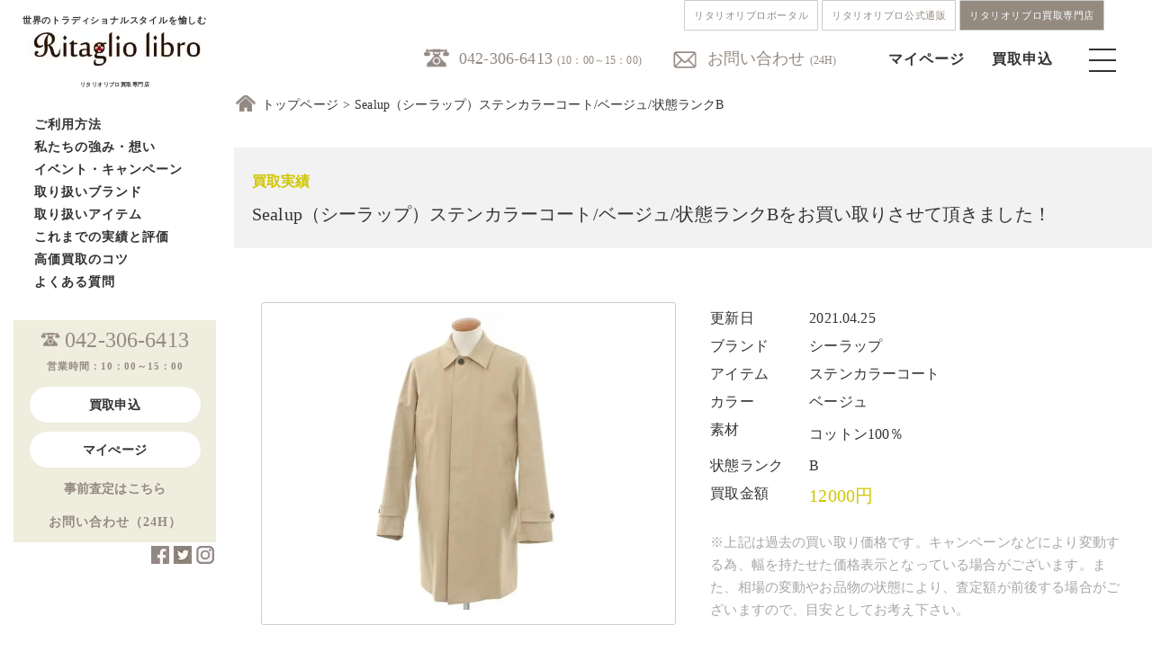

--- FILE ---
content_type: text/html; charset=UTF-8
request_url: https://www.ritagliolibro.jp/article/20210425_098/
body_size: 90248
content:
<!DOCTYPE html>
<html lang="ja">
<head prefix="og: https://ogp.me/ns#">

<meta charset="UTF-8">
<meta name="viewport" content="width=device-width, initial-scale=1">
	<link rel="shortcut icon" href="/wp-content/uploads/2020/11/rkwebclipicon.png">
	<link rel="apple-touch-icon" href="/wp-content/uploads/2020/11/rkwebclipicon.png">
<!--	<link rel="profile" href="https://gmpg.org/xfn/11">-->
<!--	<link rel="pingback" href="https://www.ritagliolibro.jp/xmlrpc.php"-->
<!--	<link href="https://use.fontawesome.com/releases/v5.6.1/css/all.css" rel="stylesheet">-->
<!--	<link href="https://fonts.googleapis.com/css?family=Noto+Sans+JP&display=swap" rel="stylesheet">-->
<!--	<link href="https://fonts.googleapis.com/css?family=Quicksand&display=swap" rel="stylesheet">-->
<!--	<link href="https://fonts.googleapis.com/css2?family=Noto+Serif+JP:wght@200&family=Open+Sans&display=swap" rel="stylesheet">-->
<!--	<link rel="stylesheet" type="text/css" href="https://www.ritagliolibro.jp/wp-content/themes/kaitori/css/itemlist.css">-->

	<meta name='robots' content='index, follow, max-image-preview:large, max-snippet:-1, max-video-preview:-1' />
	<style>img:is([sizes="auto" i], [sizes^="auto," i]) { contain-intrinsic-size: 3000px 1500px }</style>
	
	<!-- This site is optimized with the Yoast SEO Premium plugin v26.6 (Yoast SEO v26.6) - https://yoast.com/wordpress/plugins/seo/ -->
	<title>Sealup（シーラップ）ステンカラーコート/ベージュ/状態ランクB をお買取り！買取価格や相場をご紹介| リタリオリブロ</title>
	<meta name="description" content="Sealup（シーラップ）ステンカラーコート/ベージュ/状態ランクB をお買い取りしました！買取実績、査定相場をご紹介。 高級ブランド、クラシコイタリア、トラッド系ブランド専門のリタリオリブロなら高価買取が可能です！宅配買取や法人買取で、高く売るならリタリオリブロへ！" />
	<link rel="canonical" href="https://www.ritagliolibro.jp/article/20210425_098/" />
	<meta property="og:locale" content="ja_JP" />
	<meta property="og:type" content="article" />
	<meta property="og:title" content="Sealup（シーラップ）ステンカラーコート/ベージュ/状態ランクB" />
	<meta property="og:description" content="Sealup（シーラップ）ステンカラーコート/ベージュ/状態ランクB をお買い取りしました！買取実績、査定相場をご紹介。 高級ブランド、クラシコイタリア、トラッド系ブランド専門のリタリオリブロなら高価買取が可能です！宅配買取や法人買取で、高く売るならリタリオリブロへ！" />
	<meta property="og:url" content="https://www.ritagliolibro.jp/article/20210425_098/" />
	<meta property="og:site_name" content="高級ブランド買取、メンズブランド古着買取｜リタリオリブロ" />
	<meta property="article:publisher" content="https://www.facebook.com/ritagliolibro_official-103744718195632" />
	<meta property="article:modified_time" content="2023-02-06T04:16:10+00:00" />
	<meta property="og:image" content="https://www.ritagliolibro.jp/wp-content/uploads/2021/04/240001026347p1-1.jpg" />
	<meta property="og:image:width" content="600" />
	<meta property="og:image:height" content="600" />
	<meta property="og:image:type" content="image/jpeg" />
	<meta name="twitter:card" content="summary_large_image" />
	<meta name="twitter:site" content="@Ritaglio_libro" />
	<script type="application/ld+json" class="yoast-schema-graph">{"@context":"https://schema.org","@graph":[{"@type":"WebPage","@id":"https://www.ritagliolibro.jp/article/20210425_098/","url":"https://www.ritagliolibro.jp/article/20210425_098/","name":"Sealup（シーラップ）ステンカラーコート/ベージュ/状態ランクB をお買取り！買取価格や相場をご紹介| リタリオリブロ","isPartOf":{"@id":"https://www.ritagliolibro.jp/#website"},"primaryImageOfPage":{"@id":"https://www.ritagliolibro.jp/article/20210425_098/#primaryimage"},"image":{"@id":"https://www.ritagliolibro.jp/article/20210425_098/#primaryimage"},"thumbnailUrl":"/wp-content/uploads/2021/04/240001026347p1-1.jpg","datePublished":"2021-04-25T03:45:25+00:00","dateModified":"2023-02-06T04:16:10+00:00","description":"Sealup（シーラップ）ステンカラーコート/ベージュ/状態ランクB をお買い取りしました！買取実績、査定相場をご紹介。 高級ブランド、クラシコイタリア、トラッド系ブランド専門のリタリオリブロなら高価買取が可能です！宅配買取や法人買取で、高く売るならリタリオリブロへ！","breadcrumb":{"@id":"https://www.ritagliolibro.jp/article/20210425_098/#breadcrumb"},"inLanguage":"ja","potentialAction":[{"@type":"ReadAction","target":["https://www.ritagliolibro.jp/article/20210425_098/"]}]},{"@type":"ImageObject","inLanguage":"ja","@id":"https://www.ritagliolibro.jp/article/20210425_098/#primaryimage","url":"/wp-content/uploads/2021/04/240001026347p1-1.jpg","contentUrl":"/wp-content/uploads/2021/04/240001026347p1-1.jpg","width":600,"height":600},{"@type":"BreadcrumbList","@id":"https://www.ritagliolibro.jp/article/20210425_098/#breadcrumb","itemListElement":[{"@type":"ListItem","position":1,"name":"ホーム","item":"https://www.ritagliolibro.jp/"},{"@type":"ListItem","position":2,"name":"Sealup（シーラップ）ステンカラーコート/ベージュ/状態ランクB"}]},{"@type":"WebSite","@id":"https://www.ritagliolibro.jp/#website","url":"https://www.ritagliolibro.jp/","name":"高級ブランド買取、メンズブランド古着買取｜リタリオリブロ","description":"クラシコイタリア・トラッド・メンズブランド買取・ブランド古着買取【リタリオリブロ】｜ジョンロブ、オールデン、キートンなど高価買取はリタリブにお任せ下さい｜","publisher":{"@id":"https://www.ritagliolibro.jp/#organization"},"alternateName":"リタリブ","potentialAction":[{"@type":"SearchAction","target":{"@type":"EntryPoint","urlTemplate":"https://www.ritagliolibro.jp/?s={search_term_string}"},"query-input":{"@type":"PropertyValueSpecification","valueRequired":true,"valueName":"search_term_string"}}],"inLanguage":"ja"},{"@type":"Organization","@id":"https://www.ritagliolibro.jp/#organization","name":"リタリオリブロ","alternateName":"リタリブ　クラシコイタリア・トラッド　ブランド買取","url":"https://www.ritagliolibro.jp/","logo":{"@type":"ImageObject","inLanguage":"ja","@id":"https://www.ritagliolibro.jp/#/schema/logo/image/","url":"/wp-content/uploads/2022/02/f81fd2e4c52864042852c112ce927ae2.jpg","contentUrl":"/wp-content/uploads/2022/02/f81fd2e4c52864042852c112ce927ae2.jpg","width":150,"height":150,"caption":"リタリオリブロ"},"image":{"@id":"https://www.ritagliolibro.jp/#/schema/logo/image/"},"sameAs":["https://www.facebook.com/ritagliolibro_official-103744718195632","https://x.com/Ritaglio_libro","https://www.instagram.com/ritagliolibro_style/"]}]}</script>
	<!-- / Yoast SEO Premium plugin. -->


<link rel="alternate" type="application/rss+xml" title="高級ブランド買取、メンズブランド古着買取｜リタリオリブロ &raquo; フィード" href="https://www.ritagliolibro.jp/feed/" />
<style id='classic-theme-styles-inline-css' type='text/css'>
/*! This file is auto-generated */
.wp-block-button__link{color:#fff;background-color:#32373c;border-radius:9999px;box-shadow:none;text-decoration:none;padding:calc(.667em + 2px) calc(1.333em + 2px);font-size:1.125em}.wp-block-file__button{background:#32373c;color:#fff;text-decoration:none}
</style>
<style id='global-styles-inline-css' type='text/css'>
:root{--wp--preset--aspect-ratio--square: 1;--wp--preset--aspect-ratio--4-3: 4/3;--wp--preset--aspect-ratio--3-4: 3/4;--wp--preset--aspect-ratio--3-2: 3/2;--wp--preset--aspect-ratio--2-3: 2/3;--wp--preset--aspect-ratio--16-9: 16/9;--wp--preset--aspect-ratio--9-16: 9/16;--wp--preset--color--black: #000000;--wp--preset--color--cyan-bluish-gray: #abb8c3;--wp--preset--color--white: #ffffff;--wp--preset--color--pale-pink: #f78da7;--wp--preset--color--vivid-red: #cf2e2e;--wp--preset--color--luminous-vivid-orange: #ff6900;--wp--preset--color--luminous-vivid-amber: #fcb900;--wp--preset--color--light-green-cyan: #7bdcb5;--wp--preset--color--vivid-green-cyan: #00d084;--wp--preset--color--pale-cyan-blue: #8ed1fc;--wp--preset--color--vivid-cyan-blue: #0693e3;--wp--preset--color--vivid-purple: #9b51e0;--wp--preset--gradient--vivid-cyan-blue-to-vivid-purple: linear-gradient(135deg,rgba(6,147,227,1) 0%,rgb(155,81,224) 100%);--wp--preset--gradient--light-green-cyan-to-vivid-green-cyan: linear-gradient(135deg,rgb(122,220,180) 0%,rgb(0,208,130) 100%);--wp--preset--gradient--luminous-vivid-amber-to-luminous-vivid-orange: linear-gradient(135deg,rgba(252,185,0,1) 0%,rgba(255,105,0,1) 100%);--wp--preset--gradient--luminous-vivid-orange-to-vivid-red: linear-gradient(135deg,rgba(255,105,0,1) 0%,rgb(207,46,46) 100%);--wp--preset--gradient--very-light-gray-to-cyan-bluish-gray: linear-gradient(135deg,rgb(238,238,238) 0%,rgb(169,184,195) 100%);--wp--preset--gradient--cool-to-warm-spectrum: linear-gradient(135deg,rgb(74,234,220) 0%,rgb(151,120,209) 20%,rgb(207,42,186) 40%,rgb(238,44,130) 60%,rgb(251,105,98) 80%,rgb(254,248,76) 100%);--wp--preset--gradient--blush-light-purple: linear-gradient(135deg,rgb(255,206,236) 0%,rgb(152,150,240) 100%);--wp--preset--gradient--blush-bordeaux: linear-gradient(135deg,rgb(254,205,165) 0%,rgb(254,45,45) 50%,rgb(107,0,62) 100%);--wp--preset--gradient--luminous-dusk: linear-gradient(135deg,rgb(255,203,112) 0%,rgb(199,81,192) 50%,rgb(65,88,208) 100%);--wp--preset--gradient--pale-ocean: linear-gradient(135deg,rgb(255,245,203) 0%,rgb(182,227,212) 50%,rgb(51,167,181) 100%);--wp--preset--gradient--electric-grass: linear-gradient(135deg,rgb(202,248,128) 0%,rgb(113,206,126) 100%);--wp--preset--gradient--midnight: linear-gradient(135deg,rgb(2,3,129) 0%,rgb(40,116,252) 100%);--wp--preset--font-size--small: 13px;--wp--preset--font-size--medium: 20px;--wp--preset--font-size--large: 36px;--wp--preset--font-size--x-large: 42px;--wp--preset--spacing--20: 0.44rem;--wp--preset--spacing--30: 0.67rem;--wp--preset--spacing--40: 1rem;--wp--preset--spacing--50: 1.5rem;--wp--preset--spacing--60: 2.25rem;--wp--preset--spacing--70: 3.38rem;--wp--preset--spacing--80: 5.06rem;--wp--preset--shadow--natural: 6px 6px 9px rgba(0, 0, 0, 0.2);--wp--preset--shadow--deep: 12px 12px 50px rgba(0, 0, 0, 0.4);--wp--preset--shadow--sharp: 6px 6px 0px rgba(0, 0, 0, 0.2);--wp--preset--shadow--outlined: 6px 6px 0px -3px rgba(255, 255, 255, 1), 6px 6px rgba(0, 0, 0, 1);--wp--preset--shadow--crisp: 6px 6px 0px rgba(0, 0, 0, 1);}:where(.is-layout-flex){gap: 0.5em;}:where(.is-layout-grid){gap: 0.5em;}body .is-layout-flex{display: flex;}.is-layout-flex{flex-wrap: wrap;align-items: center;}.is-layout-flex > :is(*, div){margin: 0;}body .is-layout-grid{display: grid;}.is-layout-grid > :is(*, div){margin: 0;}:where(.wp-block-columns.is-layout-flex){gap: 2em;}:where(.wp-block-columns.is-layout-grid){gap: 2em;}:where(.wp-block-post-template.is-layout-flex){gap: 1.25em;}:where(.wp-block-post-template.is-layout-grid){gap: 1.25em;}.has-black-color{color: var(--wp--preset--color--black) !important;}.has-cyan-bluish-gray-color{color: var(--wp--preset--color--cyan-bluish-gray) !important;}.has-white-color{color: var(--wp--preset--color--white) !important;}.has-pale-pink-color{color: var(--wp--preset--color--pale-pink) !important;}.has-vivid-red-color{color: var(--wp--preset--color--vivid-red) !important;}.has-luminous-vivid-orange-color{color: var(--wp--preset--color--luminous-vivid-orange) !important;}.has-luminous-vivid-amber-color{color: var(--wp--preset--color--luminous-vivid-amber) !important;}.has-light-green-cyan-color{color: var(--wp--preset--color--light-green-cyan) !important;}.has-vivid-green-cyan-color{color: var(--wp--preset--color--vivid-green-cyan) !important;}.has-pale-cyan-blue-color{color: var(--wp--preset--color--pale-cyan-blue) !important;}.has-vivid-cyan-blue-color{color: var(--wp--preset--color--vivid-cyan-blue) !important;}.has-vivid-purple-color{color: var(--wp--preset--color--vivid-purple) !important;}.has-black-background-color{background-color: var(--wp--preset--color--black) !important;}.has-cyan-bluish-gray-background-color{background-color: var(--wp--preset--color--cyan-bluish-gray) !important;}.has-white-background-color{background-color: var(--wp--preset--color--white) !important;}.has-pale-pink-background-color{background-color: var(--wp--preset--color--pale-pink) !important;}.has-vivid-red-background-color{background-color: var(--wp--preset--color--vivid-red) !important;}.has-luminous-vivid-orange-background-color{background-color: var(--wp--preset--color--luminous-vivid-orange) !important;}.has-luminous-vivid-amber-background-color{background-color: var(--wp--preset--color--luminous-vivid-amber) !important;}.has-light-green-cyan-background-color{background-color: var(--wp--preset--color--light-green-cyan) !important;}.has-vivid-green-cyan-background-color{background-color: var(--wp--preset--color--vivid-green-cyan) !important;}.has-pale-cyan-blue-background-color{background-color: var(--wp--preset--color--pale-cyan-blue) !important;}.has-vivid-cyan-blue-background-color{background-color: var(--wp--preset--color--vivid-cyan-blue) !important;}.has-vivid-purple-background-color{background-color: var(--wp--preset--color--vivid-purple) !important;}.has-black-border-color{border-color: var(--wp--preset--color--black) !important;}.has-cyan-bluish-gray-border-color{border-color: var(--wp--preset--color--cyan-bluish-gray) !important;}.has-white-border-color{border-color: var(--wp--preset--color--white) !important;}.has-pale-pink-border-color{border-color: var(--wp--preset--color--pale-pink) !important;}.has-vivid-red-border-color{border-color: var(--wp--preset--color--vivid-red) !important;}.has-luminous-vivid-orange-border-color{border-color: var(--wp--preset--color--luminous-vivid-orange) !important;}.has-luminous-vivid-amber-border-color{border-color: var(--wp--preset--color--luminous-vivid-amber) !important;}.has-light-green-cyan-border-color{border-color: var(--wp--preset--color--light-green-cyan) !important;}.has-vivid-green-cyan-border-color{border-color: var(--wp--preset--color--vivid-green-cyan) !important;}.has-pale-cyan-blue-border-color{border-color: var(--wp--preset--color--pale-cyan-blue) !important;}.has-vivid-cyan-blue-border-color{border-color: var(--wp--preset--color--vivid-cyan-blue) !important;}.has-vivid-purple-border-color{border-color: var(--wp--preset--color--vivid-purple) !important;}.has-vivid-cyan-blue-to-vivid-purple-gradient-background{background: var(--wp--preset--gradient--vivid-cyan-blue-to-vivid-purple) !important;}.has-light-green-cyan-to-vivid-green-cyan-gradient-background{background: var(--wp--preset--gradient--light-green-cyan-to-vivid-green-cyan) !important;}.has-luminous-vivid-amber-to-luminous-vivid-orange-gradient-background{background: var(--wp--preset--gradient--luminous-vivid-amber-to-luminous-vivid-orange) !important;}.has-luminous-vivid-orange-to-vivid-red-gradient-background{background: var(--wp--preset--gradient--luminous-vivid-orange-to-vivid-red) !important;}.has-very-light-gray-to-cyan-bluish-gray-gradient-background{background: var(--wp--preset--gradient--very-light-gray-to-cyan-bluish-gray) !important;}.has-cool-to-warm-spectrum-gradient-background{background: var(--wp--preset--gradient--cool-to-warm-spectrum) !important;}.has-blush-light-purple-gradient-background{background: var(--wp--preset--gradient--blush-light-purple) !important;}.has-blush-bordeaux-gradient-background{background: var(--wp--preset--gradient--blush-bordeaux) !important;}.has-luminous-dusk-gradient-background{background: var(--wp--preset--gradient--luminous-dusk) !important;}.has-pale-ocean-gradient-background{background: var(--wp--preset--gradient--pale-ocean) !important;}.has-electric-grass-gradient-background{background: var(--wp--preset--gradient--electric-grass) !important;}.has-midnight-gradient-background{background: var(--wp--preset--gradient--midnight) !important;}.has-small-font-size{font-size: var(--wp--preset--font-size--small) !important;}.has-medium-font-size{font-size: var(--wp--preset--font-size--medium) !important;}.has-large-font-size{font-size: var(--wp--preset--font-size--large) !important;}.has-x-large-font-size{font-size: var(--wp--preset--font-size--x-large) !important;}
:where(.wp-block-post-template.is-layout-flex){gap: 1.25em;}:where(.wp-block-post-template.is-layout-grid){gap: 1.25em;}
:where(.wp-block-columns.is-layout-flex){gap: 2em;}:where(.wp-block-columns.is-layout-grid){gap: 2em;}
:root :where(.wp-block-pullquote){font-size: 1.5em;line-height: 1.6;}
</style>
<link rel='stylesheet' id='advpsStyleSheet-css' href='https://www.ritagliolibro.jp/wp-content/cache/autoptimize/css/autoptimize_single_12bd08d272718bb73c2cc195f721050f.css?ver=6.8.3' type='text/css' media='all' />
<link rel='stylesheet' id='wp-show-posts-css' href='https://www.ritagliolibro.jp/wp-content/plugins/wp-show-posts/css/wp-show-posts-min.css?ver=1.1.6' type='text/css' media='all' />
<link rel='stylesheet' id='light-roast-style-css' href='https://www.ritagliolibro.jp/wp-content/cache/autoptimize/css/autoptimize_single_1a3d522004ecee8ed5cfba9ce83f282b.css?ver=6.8.3' type='text/css' media='all' />
<link rel='stylesheet' id='light-roast-no-sidebar-front-page-css' href='https://www.ritagliolibro.jp/wp-content/themes/kaitori/css/no-sidebar-front-page.css?ver=2016020402' type='text/css' media='all' />
<script type="text/javascript" src="https://www.ritagliolibro.jp/wp-includes/js/tinymce/tinymce.min.js?ver=49110-20250317" id="wp-tinymce-root-js"></script>
<script type="text/javascript" src="https://www.ritagliolibro.jp/wp-includes/js/tinymce/plugins/compat3x/plugin.min.js?ver=49110-20250317" id="wp-tinymce-js"></script>
<script type="text/javascript" src="https://www.ritagliolibro.jp/wp-includes/js/jquery/jquery.min.js?ver=3.7.1" id="jquery-core-js"></script>
<script defer type="text/javascript" src="https://www.ritagliolibro.jp/wp-includes/js/jquery/jquery-migrate.min.js?ver=3.4.1" id="jquery-migrate-js"></script>
<script defer type="text/javascript" src="https://www.ritagliolibro.jp/wp-content/cache/autoptimize/js/autoptimize_single_aed04f9780d9fa8f056d6e171263118a.js?ver=6.8.3" id="advps_front_script-js"></script>
<script defer type="text/javascript" src="https://www.ritagliolibro.jp/wp-content/plugins/advanced-post-slider/bxslider/jquery.bxslider.min.js?ver=6.8.3" id="advps_jbx-js"></script>
<script defer type="text/javascript" src="https://www.ritagliolibro.jp/wp-content/cache/autoptimize/js/autoptimize_single_9d67fb96b1e60fd84b6ec30e23a9d9e9.js?ver=2016020403" id="light-roast-navbar-js"></script>
<link rel="https://api.w.org/" href="https://www.ritagliolibro.jp/wp-json/" /><link rel="alternate" title="JSON" type="application/json" href="https://www.ritagliolibro.jp/wp-json/wp/v2/performance/7986" /><link rel='shortlink' href='https://www.ritagliolibro.jp/?p=7986' />
<link rel="alternate" title="oEmbed (JSON)" type="application/json+oembed" href="https://www.ritagliolibro.jp/wp-json/oembed/1.0/embed?url=https%3A%2F%2Fwww.ritagliolibro.jp%2Farticle%2F20210425_098%2F" />
<link rel="alternate" title="oEmbed (XML)" type="text/xml+oembed" href="https://www.ritagliolibro.jp/wp-json/oembed/1.0/embed?url=https%3A%2F%2Fwww.ritagliolibro.jp%2Farticle%2F20210425_098%2F&#038;format=xml" />
                <script>
                    var ajaxUrl = 'https://www.ritagliolibro.jp/wp-admin/admin-ajax.php';
                </script>
        <noscript><style>.lazyload[data-src]{display:none !important;}</style></noscript><style>.lazyload{background-image:none !important;}.lazyload:before{background-image:none !important;}</style><link rel="icon" href="/wp-content/uploads/2024/08/wcicon-150x150.png" sizes="32x32" />
<link rel="icon" href="/wp-content/uploads/2024/08/wcicon-300x300.png" sizes="192x192" />
<link rel="apple-touch-icon" href="/wp-content/uploads/2024/08/wcicon-300x300.png" />
<meta name="msapplication-TileImage" content="/wp-content/uploads/2024/08/wcicon-300x300.png" />

	<link rel="stylesheet" type="text/css" href="https://www.ritagliolibro.jp/wp-content/cache/autoptimize/css/autoptimize_single_0cb94313992a61524751debad7f2365f.css">
	<link rel="stylesheet" type="text/css" href="https://www.ritagliolibro.jp/wp-content/cache/autoptimize/css/autoptimize_single_83c129bee1994837b6e7d786c6f41ec2.css">
	<link rel="stylesheet" type="text/css" href="https://www.ritagliolibro.jp/wp-content/cache/autoptimize/css/autoptimize_single_e2746bdffa0fb6a9271746ac0694ae99.css">
	<link rel="stylesheet" type="text/css" href="https://www.ritagliolibro.jp/wp-content/cache/autoptimize/css/autoptimize_single_02328988eda33acf57346cee376cbd7b.css">
	<link rel="stylesheet" type="text/css" href="https://www.ritagliolibro.jp/wp-content/cache/autoptimize/css/autoptimize_single_403d4e6e07c1439fff23983c2f7bbfd0.css">
	<link rel="stylesheet" type="text/css" href="https://www.ritagliolibro.jp/wp-content/cache/autoptimize/css/autoptimize_single_a101f1cf7e2fc59ffe4fe52cde71b804.css">
	<script defer src="https://code.jquery.com/jquery-1.11.3.min.js"></script>
	<script defer src="https://www.ritagliolibro.jp/wp-content/cache/autoptimize/js/autoptimize_single_2ef7583b4b059750f2e677f8696ea055.js"></script>
	<script defer src="https://ajax.googleapis.com/ajax/libs/jquery/1.11.1/jquery.min.js"></script>

	

	<script>
document.addEventListener( 'wpcf7mailsent', function( event ) {
    location = 'https://www.ritagliolibro.jp/thanks/';
}, false );
</script>
	<script>
$(function(){
	$('.toggle_title').click(function(){
            // spのときだけ起動できる
            if ($('.sp').css('display') != 'none') {
		$(this).toggleClass('selected');
		$(this).next().slideToggle();
            }
	});
});
	</script>
<!-- Global site tag (gtag.js) - Google Analytics -->
<script defer src="https://www.googletagmanager.com/gtag/js?id=G-320WTNDWNG"></script>
<script>
  window.dataLayer = window.dataLayer || [];
  function gtag(){dataLayer.push(arguments);}
  gtag('js', new Date());

  gtag('config', 'G-320WTNDWNG');
</script>	
	<!-- Global site tag (gtag.js) - Google Analytics -->
<script defer src="https://www.googletagmanager.com/gtag/js?id=UA-123592548-1"></script>
<script>
  window.dataLayer = window.dataLayer || [];
  function gtag(){dataLayer.push(arguments);}
  gtag('js', new Date());

  gtag('config', 'UA-123592548-1');
</script>
<meta name="p:domain_verify" content="01c8aa02efa625b4be19b532093132a9"/>
<meta name="google-site-verification" content="l8-cQn30mtYnFy79wxZf_YfUzoVGI7Tk7P_Jnp3vy_8" />
</head>
<body class="drawer drawer-left">
<div id="page" class="site">
	
	<header id="masthead" class="site-header" role="banner">
		<div class="header-navlink">
			<div class="header-navlink__wrap">
				<a href="https://ritagliolibro.com" class="header-navlink__item">リタリオリブロポータル</a>
				<a href="https://ec.ritagliolibro.com" class="header-navlink__item">リタリオリブロ公式通販</a>
				<a href="https://www.ritagliolibro.jp/" class="header-navlink__item header-navlink__item--current">リタリオリブロ買取専門店</a>
			</div>
		</div>
	<div class="inner">
		<div class="top-bar-bg">
  	 <div class="top-header-menu">
  	   <ul class="col-4 pc">
		   <li class="f18 tel"><a href="tel:0423066413">042-306-6413</a><span class="f12 ml5">(10：00～15：00)</span></li>
		   <li class="mail"><a href="https://world-switch.com/iwa/kaitori/contact.php">お問い合わせ</a><span class="f12 ml5">(24H)</span></li>
  	   </ul>
		 <div class="sp">
			 <div class="sp_header">
			 	<h1><a href="/"><img src="[data-uri]" alt="リタリオリブロ" width="180" data-src="https://www.ritagliolibro.jp/wp-content/themes/kaitori/img/logo.jpg" decoding="async" class="lazyload" data-eio-rwidth="194" data-eio-rheight="41"><noscript><img src="https://www.ritagliolibro.jp/wp-content/themes/kaitori/img/logo.jpg" alt="リタリオリブロ" width="180" data-eio="l"></noscript></a></h1>
					<ul class="col-4 sp">
						<li><a href="https://world-switch.com/iwa/kaitori/login.php"><img src="[data-uri]" data-src="https://www.ritagliolibro.jp/wp-content/themes/kaitori/img/mypage.png" decoding="async" class="lazyload" data-eio-rwidth="30" data-eio-rheight="30"><noscript><img src="https://www.ritagliolibro.jp/wp-content/themes/kaitori/img/mypage.png" data-eio="l"></noscript></a></li>
						<li><a href="https://world-switch.com/iwa/kaitori/sell.php"><img src="[data-uri]" data-src="https://www.ritagliolibro.jp/wp-content/themes/kaitori/img/ordericon.png" decoding="async" class="lazyload" data-eio-rwidth="30" data-eio-rheight="30"><noscript><img src="https://www.ritagliolibro.jp/wp-content/themes/kaitori/img/ordericon.png" data-eio="l"></noscript></a></li>
						<li><div class="menu-trigger"><span></span><span></span><span></span></div></li>
					</ul>
				</div>
		 </div>
  	   <ul class="menu pc">
          <li><a href="https://world-switch.com/iwa/kaitori/login.php">マイページ</a></li>
          <li><a href="https://world-switch.com/iwa/kaitori/sell.php">買取申込</a></li>
          <li><div class="menu-trigger"><span></span><span></span><span></span></div></li>
       </ul>
			</div>
		</div>
	<section class="top-nav" style="display: none;">
		<div class="navinner">
			<h1><a href="/"><img src="[data-uri]" alt="リタリオリブロ" width="180" data-src="https://www.ritagliolibro.jp/wp-content/themes/kaitori/img/logo.png" decoding="async" class="lazyload" data-eio-rwidth="191" data-eio-rheight="42"><noscript><img src="https://www.ritagliolibro.jp/wp-content/themes/kaitori/img/logo.png" alt="リタリオリブロ" width="180" data-eio="l"></noscript></a></h1>
		   	<div class="nav-tel mt60 tac">
					<p class="mt80 spf26 bold mb50 noto spmb10">4つの買取方法</p>
					<p class="f14 mb10">お客様の状況に合わせ、<br class="br-pc">最適な買取方法をご提案致します。</p>
					<ul class="nav-how pd20">
						<li><a href="/howtouse/#takuhai01"><img src="[data-uri]" alt="宅配" data-src="/wp-content/uploads/2023/02/sp-menu01.jpg" decoding="async" class="lazyload" data-eio-rwidth="768" data-eio-rheight="252" /><noscript><img src="/wp-content/uploads/2023/02/sp-menu01.jpg" alt="宅配" data-eio="l" /></noscript></a></li>
						<li><a href="/howtouse/#mochikomi01"><img src="[data-uri]" alt="持込" data-src="/wp-content/uploads/2023/02/sp-menu02.jpg" decoding="async" class="lazyload" data-eio-rwidth="768" data-eio-rheight="252" /><noscript><img src="/wp-content/uploads/2023/02/sp-menu02.jpg" alt="持込" data-eio="l" /></noscript></a></li>
						<li><a href="/howtouse/#shucchou01"><img src="[data-uri]" alt="出張" data-src="/wp-content/uploads/2023/02/sp-menu03.jpg" decoding="async" class="lazyload" data-eio-rwidth="768" data-eio-rheight="252" /><noscript><img src="/wp-content/uploads/2023/02/sp-menu03.jpg" alt="出張" data-eio="l" /></noscript></a></li>
						<li><a href="/howtouse/#houjin01"><img src="[data-uri]" alt="法人" data-src="/wp-content/uploads/2023/02/sp-menu04.jpg" decoding="async" class="lazyload" data-eio-rwidth="768" data-eio-rheight="252" /><noscript><img src="/wp-content/uploads/2023/02/sp-menu04.jpg" alt="法人" data-eio="l" /></noscript></a></li>
					</ul>
					<p class="mt30 spf20 bold noto spmb30 lh_1_6em">ご質問やご相談など<br>
					お気軽にお問い合わせ下さい。</p>
			 		<ul class="nav-tel">
						<li class="f16" style="display: inline-block;"><a href="tel:0423066413"><img src="[data-uri]" data-src="https://www.ritagliolibro.jp/wp-content/themes/kaitori/css/img/telicon.png" decoding="async" class="lazyload" data-eio-rwidth="36" data-eio-rheight="29"><noscript><img src="https://www.ritagliolibro.jp/wp-content/themes/kaitori/css/img/telicon.png" data-eio="l"></noscript></a><span class="f11 gray">(10:00-15:00)</span></li>
						<li class="f16 ml20" style="display: inline-block;"><a href="https://world-switch.com/iwa/kaitori/contact.php"><img src="[data-uri]" data-src="https://www.ritagliolibro.jp/wp-content/themes/kaitori/css/img/mailicon.png" decoding="async" class="lazyload" data-eio-rwidth="36" data-eio-rheight="29"><noscript><img src="https://www.ritagliolibro.jp/wp-content/themes/kaitori/css/img/mailicon.png" data-eio="l"></noscript>
</a><span class="f11 gray">(24H)</span></li>
					</ul>
				</div>
        <div class="navlist">
					<div class="column">
						<h2 class="mb20"><a href="/howtouse/">ご利用方法</a></h2>
        		<h2 class="mb20"><a href="/aboutus/">私たちの強み・想い</a></h2>
        		<h2 class="mb20"><a href="/event/">イベント・キャンペーン</a></h2>
						<h2 class="mb20"><a href="/howtouse/">お買い取り方法</a></h2>
						<h2 class="mb20"><a href="https://world-switch.com/iwa/kaitori/assess.php">事前査定</a></h2>
						<h2 class="mb20"><a href="/brandlist/">取り扱いブランド</a></h2>
						<h2 class="mb20"><a href="/item/">取り扱いアイテム</a></h2>
        		<h2 class="mb20"><a href="/purchase_results/">これまでの実績と評価</a></h2>
        		<h2 class="mb20"><a href="/tips/">高価買取のコツ</a></h2>
			  		<h2 class="mb20"><a href="https://www.iwa-corporation.co.jp/recruit/">採用情報</a></h2>
			  		<h2 class="mb20"><a href="/faq/">よくある質問</a></h2>
			  		<h2 class="mb20"><a href="/company/">リタリオリブロについて</a></h2>
			  		<h2 class="mb20"><a href="https://www.facebook.com/ritagliolibro_official-103744718195632">Facebook</a></h2>
			  		<h2 class="mb20"><a href="https://twitter.com/Ritaglio_libro">X/Twitter</a></h2>
			  		<h2 class="mb20"><a href="https://www.instagram.com/ritagliolibro_style/">Instagram</a></h2>
					</div>
				</div>

     </div>
    </section>
	</div>
	</header><!-- #masthead -->
	<div id="wrapper">
		<div class="Breadcrumbs">
	<span class="home_icon"></span><a href="https://www.ritagliolibro.jp" class="breadcrumbs_list">トップページ</a><span class="breadcrumbs_list">Sealup（シーラップ）ステンカラーコート/ベージュ/状態ランクB</span></div>
	<div id="sideNavi">
  <div class="fixed">
<aside id="secondary" class="widget-area" role="complementary">
	<section id="sow-editor-2" class="widget widget_sow-editor"><div
			
			class="so-widget-sow-editor so-widget-sow-editor-base"
			
		><h2 class="widget-title">サイトロゴ</h2>
<div class="siteorigin-widget-tinymce textwidget">
	<p><span class="f10 bold">世界のトラディショナルスタイルを愉しむ</span></p>
<h1><a class="over" href="/"><img decoding="async" src="[data-uri]" alt="リタリオリブロ" data-src="https://www.ritagliolibro.jp/wp-content/themes/kaitori/img/logo.jpg" class="lazyload" data-eio-rwidth="194" data-eio-rheight="41" /><noscript><img decoding="async" src="https://www.ritagliolibro.jp/wp-content/themes/kaitori/img/logo.jpg" alt="リタリオリブロ" data-eio="l" /></noscript></a><br />
<span class="mt10">リタリオリブロ買取専門店</span></h1>
</div>
</div></section><section id="nav_menu-2" class="widget widget_nav_menu"><div class="menu-left_menu-container"><ul id="menu-left_menu" class="menu"><li id="menu-item-40" class="menu-item menu-item-type-post_type menu-item-object-page menu-item-40"><a href="https://www.ritagliolibro.jp/howtouse/">ご利用方法</a></li>
<li id="menu-item-41" class="menu-item menu-item-type-post_type menu-item-object-page menu-item-41"><a href="https://www.ritagliolibro.jp/aboutus/">私たちの強み・想い</a></li>
<li id="menu-item-42" class="menu-item menu-item-type-post_type menu-item-object-page menu-item-42"><a href="https://www.ritagliolibro.jp/event/">イベント・キャンペーン</a></li>
<li id="menu-item-656" class="menu-item menu-item-type-post_type menu-item-object-page menu-item-656"><a href="https://www.ritagliolibro.jp/brandlist/">取り扱いブランド</a></li>
<li id="menu-item-1592" class="menu-item menu-item-type-post_type menu-item-object-page menu-item-1592"><a href="https://www.ritagliolibro.jp/item/">取り扱いアイテム</a></li>
<li id="menu-item-298" class="menu-item menu-item-type-post_type menu-item-object-page menu-item-298"><a href="https://www.ritagliolibro.jp/purchase_results/">これまでの実績と評価</a></li>
<li id="menu-item-294" class="menu-item menu-item-type-post_type menu-item-object-page menu-item-294"><a href="https://www.ritagliolibro.jp/tips/">高価買取のコツ</a></li>
<li id="menu-item-48" class="menu-item menu-item-type-post_type menu-item-object-page menu-item-48"><a href="https://www.ritagliolibro.jp/faq/">よくある質問</a></li>
</ul></div></section><section id="sow-editor-3" class="widget widget_sow-editor"><div
			
			class="so-widget-sow-editor so-widget-sow-editor-base"
			
		><h2 class="widget-title">ログイン・申し込み</h2>
<div class="siteorigin-widget-tinymce textwidget">
	<div class="info"><span class="f24 gray telicon telside"><img decoding="async" src="[data-uri]" data-src="https://www.ritagliolibro.jp/wp-content/themes/kaitori/img/telicon.png" class="lazyload" data-eio-rwidth="36" data-eio-rheight="29" /><noscript><img decoding="async" src="https://www.ritagliolibro.jp/wp-content/themes/kaitori/img/telicon.png" data-eio="l" /></noscript><a href="tel:0423066413">042-306-6413</a></span><br />
<span class="time f11 gray spacing1">営業時間：10：00～15：00</span><br />
<a class="button01" href="https://world-switch.com/iwa/kaitori/sell.php">買取申込</a><a class="button01" href="https://world-switch.com/iwa/kaitori/login.php">マイぺージ</a><a class="button02" target="_blank" href="https://world-switch.com/iwa/kaitori/assess.php" rel="noopener">事前査定はこちら</a><a class="contact" href="https://world-switch.com/iwa/kaitori/contact.php"><span class="f14 noto gray mt20 spacing1"><i class="far"></i> お問い合わせ（24H）</span></a></div>
<div class="sns"><span class="icon"><a href="https://www.facebook.com/ritagliolibro_official-103744718195632/"><img decoding="async" src="[data-uri]" alt="facebook" data-src="https://www.ritagliolibro.jp/wp-content/themes/kaitori/img/fb_icon.jpg" class="lazyload" data-eio-rwidth="20" data-eio-rheight="20" /><noscript><img decoding="async" src="https://www.ritagliolibro.jp/wp-content/themes/kaitori/img/fb_icon.jpg" alt="facebook" data-eio="l" /></noscript></a></span><span class="icon"><a href="https://twitter.com/Ritaglio_libro"><img decoding="async" src="[data-uri]" alt="twitter" data-src="https://www.ritagliolibro.jp/wp-content/themes/kaitori/img/twitter_icon.jpg" class="lazyload" data-eio-rwidth="20" data-eio-rheight="20" /><noscript><img decoding="async" src="https://www.ritagliolibro.jp/wp-content/themes/kaitori/img/twitter_icon.jpg" alt="twitter" data-eio="l" /></noscript></a></span><span class="icon"><a href="https://www.instagram.com/ritagliolibro_style/"><img decoding="async" src="[data-uri]" alt="instagram" data-src="https://www.ritagliolibro.jp/wp-content/themes/kaitori/img/insta_icon.jpg" class="lazyload" data-eio-rwidth="20" data-eio-rheight="20" /><noscript><img decoding="async" src="https://www.ritagliolibro.jp/wp-content/themes/kaitori/img/insta_icon.jpg" alt="instagram" data-eio="l" /></noscript></a></span></div>
</div>
</div></section><section id="custom_html-2" class="widget_text widget widget_custom_html"><div class="textwidget custom-html-widget"></div></section></aside><!-- #secondary -->
</div>
  </div>		
<div id="container"><!--/**style="margin-top:100px;"*/-->
<div class="inner">
<div id="blog">
	<div id="primary" class="content-area">
		<main id="main" class="site-main" role="main">

		
<article id="post-7986" class="post-7986 performance type-performance status-publish has-post-thumbnail hentry performance-cat-outer performance-cat-coat performance-cat-sealup performance-cat-all">
	<header class="entry-header">
		<!--<h1 class="entry-title">Sealup（シーラップ）ステンカラーコート/ベージュ/状態ランクB</h1>	</header><!-- .entry-header -->
	<div class="entry-content">
		<div id="contactMain">
<h2 class="jisseki_tit mt30 mb30 f20 spf16 spmb10 spmt10">Sealup（シーラップ）ステンカラーコート/ベージュ/状態ランクBをお買い取りさせて頂きました！</h2>
<div class="jisseki_block1">
<div class="jisseki_img"><img decoding="async" src="[data-uri]" data-src="/wp-content/uploads/2021/04/240001026347p1.jpg" class="lazyload" data-eio-rwidth="600" data-eio-rheight="600"><noscript><img decoding="async" src="/wp-content/uploads/2021/04/240001026347p1.jpg" data-eio="l"></noscript></div>
<div class="jisseki_detail">
<dl>
<dt>更新日</p>
<dd>2021.04.25</p>
<dt>ブランド</p>
<dd>シーラップ</p>
<dt>アイテム</p>
<dd>ステンカラーコート</p>
<dt>カラー</p>
<dd>ベージュ</p>
<dt>素材</p>
<dd>コットン100％</p>
<dt>状態ランク</p>
<dd>B</p>
<dt>買取金額</p>
<dd class="yellow f20">12000円</dl>
<p class="jisseki_caution">※上記は過去の買い取り価格です。キャンペーンなどにより変動する為、幅を持たせた価格表示となっている場合がございます。また、相場の変動やお品物の状態により、査定額が前後する場合がございますので、目安としてお考え下さい。</p>
</div>
<div class="jisseki_button">
<div class="tokushuu brand "><a href="/brandlist//" target="blank" rel="noopener noreferrer">シーラップの特集ページ</a></div>
<div class="tokushuu"><a href="/item/outer/" target="blank" rel="noopener noreferrer">アウターの特集ページ</a></div>
</div>
</div>
<div class="purchasedItem1 bk_color_no mt40">
<h4 class="f20 p20 txtc bk_gold gray">お品物と査定について</h4>
<p class="pd30">シーラップのステンカラーコートをお買い取りさせていただきました。派手さこそないものの、素材の良さや汎用性の高さなど、人気の理由が伺える一着です。<BR>（ブランドについて）<BR>1935年に創立したイタリアのコートブランドです。機能性や時代性を上手く取り入れたデザインとユニークな発想で、トラディショナルを現代的に表現しています。イギリスやフランスの有名メゾンのアウターを手掛ける技術と時代対応能力の高さは評価が高くファクトリーとしてもヨーロッパでは有名なブランドです。</p>
</div>
<div class="jisseki_list_ purchasedItem1 bk_color_no mt40">
<h4 class="f20 p20 txtc bk_gold gray">シーラップのお買い取り実績</h4>
</div>
<div class="hoge">
<div class="hoge__content">
<div class="mt80 mb80 tac">
<p class="f24 spf20 bold mtb30 spmtb10 noto green">業界屈指の“買取サービス”をぜひ！</p>
<p class="f24 spf20 bold mtb30 spmb20 spmt10 noto green"><a class="Tel_button green" href="tel:0423066413">042-306-6413<span class="f12 ml5">(10：00～15：00)</span></a></p>
<p class="mb20"><a class="Contact_button green" href="https://world-switch.com/iwa/kaitori/contact.php">お問い合わせ<span class="f12 ml5">(24H)</span></a></p>
<p><a class="Order_button" href="https://world-switch.com/iwa/kaitori/sell.php">お申し込みはこちら</a></p>
<p class="mtb20 jizen"><a class="green bold" href="https://world-switch.com/iwa/kaitori/assess.php" target="_blank" rel="noopener">※ 無料の事前査定はこちら</a></p>
</div>
</div>
</div>
<div class="hoge">
<div class="hoge__content">
<h3 id="content_brandlist" class="brai">BRAND<span class="tit_lile">　</span><span class="h3sub">取り扱いブランド</span></h3>
<div class="brand_inner2 pt60 tac">
<p class="tit mb50 noto sp2h_1em">クラシコなど高級ブランド専門で<br class="br-pc" /><span class="gold underline spf28"> マニア級の取り扱い </span><br class="br-pc" />がございます</p>
<h4 class="f28 bold mb30 noto">取り扱いブランド一覧</h4>
<p class="lh_2em brand_txt mb30 spf14">専門店ならではの幅広い取り扱いブランド！<br class="br-sp" />また、クラシックやトラッド系のマニアックなブランドにも対応。<br class="br-sp" />リストにないブランドも多数お取り扱いさせていただいております。<br class="br-sp" />お取り扱い内容や、お買取についてご不明の点はお気軽にお問い合わせください。</p>
<div class="pt20 mb80"><a class="button" href="/brandlist/">詳しく見る</a></div>
</div>
<h3 id="content_results" class="resu1i">RESULTS<span class="tit_lile">　</span><span class="h3sub">これまでの実績と評価</span></h3>
<div class="tac results_inner2">
<p class="tit mt60 black f20 noto mb60 bold">リタリオリブロは、<br class="br-pc" /><span class="yellow yellow_line f34"> 多くのお客様に </span><br class="br-pc" />支えられています</p>
<div class="graph">
<h5 class="f14 noto">お客様の<span class="red f30">97%</span>にご満足いただきました</h5>
<hr />
<p><img decoding="async" class=" ls-is-cached lazyloaded" src="https://www.ritagliolibro.jp/wp-content/themes/kaitori/img/graph97.png" alt="ご利用者の97％が満足" data-src="https://www.ritagliolibro.jp/wp-content/themes/kaitori/img/graph97.png" /><noscript><img decoding="async" src="https://www.ritagliolibro.jp/wp-content/themes/kaitori/img/graph97.png" data-eio="l" alt="ご利用者の97％が満足" /></noscript></p>
<p class="f14">専門店ならではの高額査定や、スピーディーな対応を心がけ高い成約率を保っています。ご利用のお客様から頂いた、貴重なご意見なども社内改善に役立てる仕組みがございます。</p>
</div>
<div class="graph">
<h5 class="f14 noto">お客様の<span class="red f30 bold">70%</span>がリピート</h5>
<hr />
<p><img decoding="async" class=" ls-is-cached lazyloaded" src="https://www.ritagliolibro.jp/wp-content/themes/kaitori/img/graph70.png" alt="多くのお客様にリピートいただく買取サービス" data-src="https://www.ritagliolibro.jp/wp-content/themes/kaitori/img/graph70.png" /><noscript><img decoding="async" src="https://www.ritagliolibro.jp/wp-content/themes/kaitori/img/graph70.png" data-eio="l" alt="多くのお客様にリピートいただく買取サービス" /></noscript></p>
<p class="f14">リタリオリブロのお買い取りをご利用のお客様100%に再びお使いただける様、1点1点丁寧なお買取りを心がけています。今後とも「このお店なら安心して任せられる。」と思っていただけるよう努めてまいります。</p>
</div>
</div>
<div class="tac results_inner3">
<p class="tit mt60 black f20 noto mb60 bold">とても嬉しい<br class="br-pc" /><span class="yellow yellow_line f34"> お客様からのお声 </span><br class="br-pc" />を頂きました</p>
<div class="voice"> 
 
  <ul>
 
      
    <!-- ▽ ループ開始 ▽ -->
 
    
<div class="voice_box">
<div class="voice_title"><span class="voice_h2 voicei">満足度が非常に高い</span></div>
<div class="voice_txt"><p><span class="bold">お客様</span>買取価格が高いのはもちろん、買取価格の査定や買取金額の入金までの時間がかからないため満足度が非常に高い。（50代 男性 はじめて）<br />
<span class="bold mt20">スタッフ</span>一連の買取サービスにご満足いただけましたこと、大変光栄でございます。お客様の表情をお伺いできない宅配でのサービスでございますので、少しでも高価でお買い取りさせていただくことはもちろん、対応の早さや丁寧さなど、日頃から心掛けている部分に対して、このような素晴らしいお言葉を頂けたこと、とても励みになります。今後もご満足いただけるようサービス向上に努めて参ります。またのご利用、スタッフ一同、心よりお待ちしております。</p>
</div>
</div>

 
    <!-- △ ループ終了 △ -->
 
     
    <!-- ▽ ループ開始 ▽ -->
 
    
<div class="voice_box">
<div class="voice_title"><span class="voice_h2 voicei">買い取り価格にも大満足</span></div>
<div class="voice_txt"><p><span class="bold">お客様</span>やり取りも丁寧で、買い取り価格にも大満足でした。（60代 男性 はじめて）<br />
<span class="bold mt20">スタッフ</span>この度は、お買い取りサービスをご利用いただき、ありがとうございます。また、素晴らしいお品物をお譲りいただいただけでなく、素晴らしい評価まで頂きまして、重ねてお礼申し上げます。<br />
初めてのご利用で、不安な点もあったかと存じますが、このようなお言葉を頂けました事、大変嬉しく存じます。お言葉を励みに、今後もご満足いただけるサービスをご提供できるよう努めてまいりますので、末永くご利用いただけましたら幸いでございます。引き続き、宜しくお願い申し上げます。</p>
</div>
</div>

 
    <!-- △ ループ終了 △ -->
 
     
    <!-- ▽ ループ開始 ▽ -->
 
    
<div class="voice_box">
<div class="voice_title"><span class="voice_h2 voicei">素早い対応、丁寧な査定</span></div>
<div class="voice_txt"><p><span class="bold">お客様</span>素早い対応、丁寧な査定有難うございました。（70代 男性 はじめて）<br />
<span class="bold mt20">スタッフ</span>この度は弊社の買取サービスをご利用いただき、誠にありがとうございます。また、素晴らしいお品物をお譲りいただき、重ねてお礼申し上げます。<br />
スピーディで丁寧な対応を心掛けておりますので、このようなお言葉を頂き、大変光栄でございます。今後もご期待に応えられるよう、精進してまいりますので、何かございましたら、お気軽にご連絡いただけますと幸いです。またのご利用を、心よりお待ちしております。</p>
</div>
</div>

 
    <!-- △ ループ終了 △ -->
 
     
    <!-- ▽ ループ開始 ▽ -->
 
    
<div class="voice_box">
<div class="voice_title"><span class="voice_h2 voicei">大変信用できました。</span></div>
<div class="voice_txt"><p><span class="bold">お客様</span>今回初めての利用でしたが、お問合せの時点から発送手続きやお見積りの回答、最後のお振込みまで、都度、親切で迅速にご対応いただき、終始安心してお任せできました。何より査定の段階でスタッフの方がお品に関しての知識が豊富で一流、そして良心的なお見積りで、大変信用できました。また是非お世話になりたいです。（60代 女性 はじめて）<br />
<span class="bold mt20">スタッフ</span>この度は、リタリオリブロお買い取りサービスをご利用いただき、誠にありがとうございます。このようなお言葉を頂きまして、大変光栄でございます。<br />
対応の丁寧さや早さ、高価でのお買い取り、お品物の知識など、お客様にご満足いただけるように、弊社が常に追い求めている部分でございますので、このような素晴らしいお言葉を頂けた事は、非常に嬉しく思います。今後もご満足いただけるよう精一杯努めて参りますので、また何かございましたらお気軽にご連絡いただけますと幸いです。またのご利用を、スタッフ一同心よりお待ちしております。</p>
</div>
</div>

 
    <!-- △ ループ終了 △ -->
 
     
  </ul>
 
</div>
<div class="pb60 mt60"><a class="button" href="/purchase_results/#content_voice">もっと見る</a></div>
</div>
</div>
</div>
<div class="hoge">
<div class="hoge__content">
<h3 id="content_howto" class="howi">HOW TO <span class="h3sub">簡単、便利な買取方法</span></h3>
<div id="force" class="mb60 tac">
<div class="force_inner mb30">
<h4 class="f28 mb20 noto mt20">4つの便利な買取方法</h4>
<p class="lh_2em spf14 mb30">最も人気の宅配買取を中心に、<br class="br-pc" />お客様の状況に合わせたお買い取り方法をご提案</p>
<div class="force_box mb50">
<div class="box">
<p><img decoding="async" src="[data-uri]" alt="宅配買取サービス" data-src="https://www.ritagliolibro.jp/wp-content/themes/kaitori/img/force001.png" class="lazyload" data-eio-rwidth="204" data-eio-rheight="204" /><noscript><img decoding="async" src="https://www.ritagliolibro.jp/wp-content/themes/kaitori/img/force001.png" alt="宅配買取サービス" data-eio="l" /></noscript></p>
<p class="btn_force"><a class="button1" href="/howtouse/#takuhai">詳しく見る</a></p>
</div>
<div class="box">
<p><img decoding="async" src="[data-uri]" alt="持込買取サービス" data-src="https://www.ritagliolibro.jp/wp-content/themes/kaitori/img/force002.png" class="lazyload" data-eio-rwidth="204" data-eio-rheight="204" /><noscript><img decoding="async" src="https://www.ritagliolibro.jp/wp-content/themes/kaitori/img/force002.png" alt="持込買取サービス" data-eio="l" /></noscript></p>
<p class="btn_force"><a class="button1" href="/howtouse/#mochikomi">詳しく見る</a></p>
</div>
<div class="box">
<p><img decoding="async" src="[data-uri]" alt="出張買取サービス" data-src="https://www.ritagliolibro.jp/wp-content/themes/kaitori/img/force003.png" class="lazyload" data-eio-rwidth="204" data-eio-rheight="204" /><noscript><img decoding="async" src="https://www.ritagliolibro.jp/wp-content/themes/kaitori/img/force003.png" alt="出張買取サービス" data-eio="l" /></noscript></p>
<p class="btn_force"><a class="button1" href="/howtouse/#shucchou">詳しく見る</a></p>
</div>
<div class="box">
<p><img decoding="async" src="[data-uri]" alt="法人買取サービス" data-src="https://www.ritagliolibro.jp/wp-content/themes/kaitori/img/force004.png" class="lazyload" data-eio-rwidth="204" data-eio-rheight="204" /><noscript><img decoding="async" src="https://www.ritagliolibro.jp/wp-content/themes/kaitori/img/force004.png" alt="法人買取サービス" data-eio="l" /></noscript></p>
<p class="btn_force"><a class="button1" href="/howtouse/#houjin">詳しく見る</a></p>
</div>
</div>
<div class="howto_inner">
<div>
<p class="f22 spf19 mt50 mb20 spmb10 yellow">利用者No1の宅配買取！梱包資材も無料</p>
<p><img decoding="async" src="[data-uri]" width="100%" alt="利用者No1の宅配買取！梱包資材も無料" data-src="https://www.ritagliolibro.jp/wp-content/themes/kaitori/img/home-howto-1.jpg" class="lazyload" data-eio-rwidth="1311" data-eio-rheight="430" /><noscript><img decoding="async" src="https://www.ritagliolibro.jp/wp-content/themes/kaitori/img/home-howto-1.jpg" width="100%" alt="利用者No1の宅配買取！梱包資材も無料" data-eio="l" /></noscript></p>
<div class="how_icon">
<p><img decoding="async" src="[data-uri]" alt="お買い取りの流れ" data-src="https://www.ritagliolibro.jp/wp-content/themes/kaitori/img/img07-1.png" class="lazyload" data-eio-rwidth="778" data-eio-rheight="179" /><noscript><img decoding="async" src="https://www.ritagliolibro.jp/wp-content/themes/kaitori/img/img07-1.png" alt="お買い取りの流れ" data-eio="l" /></noscript></p>
<p class="f22 spf19 mt50 mb20 spmb10 yellow">申込後、送って待つだけ簡単手続き</p>
<p class="f22 spf19 yellow">全ての手続きは完了します！</p>
</div>
</div>
</div>
<div class="mb80"><a class="button" href="/howtouse/">買取方法を見る</a></div>
</div>
</div>
</div>
</div>
<div class="hoge">
<div class="hoge__content">
<div class="mt80 mb80 tac">
<p class="f24 spf20 bold mtb30 spmtb10 noto green">まずはお気軽にお申込み下さい！</p>
<div class=""><img decoding="async" src="[data-uri]" alt="ブランド買取はリタリオリブロにお申し込み" data-src="/wp-content/uploads/2021/07/order_img.jpg" class="lazyload" data-eio-rwidth="440" data-eio-rheight="275" /><noscript><img decoding="async" src="/wp-content/uploads/2021/07/order_img.jpg" alt="ブランド買取はリタリオリブロにお申し込み" data-eio="l" /></noscript></div>
<p class="f24 spf20 bold mtb30 spmb20 spmt10 noto green"><a class="Tel_button green" href="tel:0423066413">042-306-6413<span class="f12 ml5">(10：00～15：00)</span></a></p>
<p class="mb20"><a class="Contact_button green" href="https://world-switch.com/iwa/kaitori/contact.php">お問い合わせ<span class="f12 ml5">(24H)</span></a></p>
<p><a class="Order_button" href="https://world-switch.com/iwa/kaitori/sell.php">お申し込みはこちら</a></p>
</div>
</div>
</div>
<div class="purchasedItem1 bk_color_no mt60">
<h4 class="f20 p20 txtc bk_gold gray">お取り扱いアイテム</h4>
<div class="hoge">
<div class="hoge__content">
<div class="hoge">
<div class="hoge__content">
<div class="tips_box">
<ul class="mt30 mb50">
<li><a href="/item/outer/"><br />
<img decoding="async" src="[data-uri]" alt="アウター" data-src="https://www.ritagliolibro.jp/wp-content/themes/kaitori/img/item_outer.jpg" class="lazyload" data-eio-rwidth="300" data-eio-rheight="300" /><noscript><img decoding="async" src="https://www.ritagliolibro.jp/wp-content/themes/kaitori/img/item_outer.jpg" alt="アウター" data-eio="l" /></noscript><br />
<span class="f18">アウター</span><br />
<span class="tal">テーラードジャケット、トレンチコート、ステンカラーコート、チェスターコート、トレンチコート、ダウンコート、ダウンブルゾン、レザーブルゾン、ナイロンブルゾン、Ｐコート　ect…</span><br />
</a><br />
<a class="addcat" href="/item/outer/" target="_top" rel="noopener"><span class="tal bold">アウター</span></a><a class="addcat" href="/item/outer/jacket/" target="_top" rel="noopener"><span class="tal">└ ジャケット</span></a><a class="addcat" href="/item/outer/blouson/" target="_top" rel="noopener"><span class="tal">└ ブルゾン</span></a><a class="addcat" href="/item/outer/coat/" target="_top" rel="noopener"><span class="tal">└ コート</span></a></li>
<li><a href="/item/tops/"><br />
<img decoding="async" src="[data-uri]" alt="トップス" data-src="https://www.ritagliolibro.jp/wp-content/themes/kaitori/img/item_tops.jpg" class="lazyload" data-eio-rwidth="300" data-eio-rheight="300" /><noscript><img decoding="async" src="https://www.ritagliolibro.jp/wp-content/themes/kaitori/img/item_tops.jpg" alt="トップス" data-eio="l" /></noscript><br />
<span class="f18">トップス</span><br />
<span class="tal">ドレスシャツ、カジュアルシャツ、半袖シャツ、ジレ・ベスト、長袖Tシャツ、半袖Tシャツ、ポロシャツ、パーカー、スウェット、プルオーバーニット、カーディガン、ニットベスト　etc&#8230;</span><br />
</a><br />
<a class="addcat" href="/item/tops/" target="_top" rel="noopener"><span class="tal bold">トップス</span></a><a class="addcat" href="/item/tops/shirt/" target="_top" rel="noopener"><span class="tal">└ シャツ</span></a><a class="addcat" href="/item/tops/cutsewn/" target="_top" rel="noopener"><span class="tal">└ カットソー</span></a><a class="addcat" href="/item/tops/knit/" target="_top" rel="noopener"><span class="tal">└ ニット・セーター</span></a></li>
<li><a href="/item/suit/"><br />
<img decoding="async" src="[data-uri]" alt="スーツ" data-src="https://www.ritagliolibro.jp/wp-content/themes/kaitori/img/item_st.jpg" class="lazyload" data-eio-rwidth="300" data-eio-rheight="300" /><noscript><img decoding="async" src="https://www.ritagliolibro.jp/wp-content/themes/kaitori/img/item_st.jpg" alt="スーツ" data-eio="l" /></noscript><br />
<span class="f18">スーツ</span><br />
<span class="tal">ビジネススーツ、カジュアルスーツ、シングルスーツ、ダブルスーツ　etc&#8230;</span><br />
</a><br />
<a class="addcat" href="/item/suit/" target="_top" rel="noopener"><span class="tal bold">スーツ</span></a><a class="addcat" href="/item/suit/singlesuit/" target="_top" rel="noopener"><span class="tal">└ シングルスーツ</span></a><a class="addcat" href="/item/suit/doublesuit/" target="_top" rel="noopener"><span class="tal">└ ダブルスーツ</span></a><a class="addcat" href="/item/suit/formalsuit/" target="_top" rel="noopener"><span class="tal">└ フォーマルスーツ</span></a></li>
<li><a href="/item/pants/"><br />
<img decoding="async" src="[data-uri]" alt="パンツ" data-src="https://www.ritagliolibro.jp/wp-content/themes/kaitori/img/item_pt.jpg" class="lazyload" data-eio-rwidth="300" data-eio-rheight="300" /><noscript><img decoding="async" src="https://www.ritagliolibro.jp/wp-content/themes/kaitori/img/item_pt.jpg" alt="パンツ" data-eio="l" /></noscript><br />
<span class="f18">パンツ</span><br />
<span class="tal">スラックス、デニムパンツ、コットンパンツ、ショートパンツ、イージーパンツ、スウェットパンツ　etc&#8230;</span><br />
</a><br />
<a class="addcat" href="/item/pants/" target="_top" rel="noopener"><span class="tal bold">パンツ</span></a><a class="addcat" href="/item/pants/slacks/" target="_top" rel="noopener"><span class="tal">└ スラックス</span></a><a class="addcat" href="/item/pants/denimpants/" target="_top" rel="noopener"><span class="tal">└ デニムパンツ</span></a><a class="addcat" href="/item/pants/casualpants/" target="_top" rel="noopener"><span class="tal">└ カジュアルパンツ</span></a></li>
<li><a href="/item/shoes/"><br />
<img decoding="async" src="[data-uri]" alt="シューズ" data-src="https://www.ritagliolibro.jp/wp-content/themes/kaitori/img/item_fw.jpg" class="lazyload" data-eio-rwidth="300" data-eio-rheight="300" /><noscript><img decoding="async" src="https://www.ritagliolibro.jp/wp-content/themes/kaitori/img/item_fw.jpg" alt="シューズ" data-eio="l" /></noscript><br />
<span class="f18">シューズ</span><br />
<span class="tal">ドレスシューズ、カジュアルシューズ、ローファー、スリップオン、ドライビングシューズ、ブーツ、スニーカー、サンダル　etc&#8230;</span><br />
</a><br />
<a class="addcat" href="/item/shoes/" target="_top" rel="noopener"><span class="tal bold">シューズ</span></a><a class="addcat" href="/item/shoes/dress/" target="_top" rel="noopener"><span class="tal">└ 革靴・紳士靴</span></a><a class="addcat" href="/item/shoes/sneakers/" target="_top" rel="noopener"><span class="tal">└ スニーカー</span></a></li>
<li><a href="/item/bag/"><br />
<img decoding="async" src="[data-uri]" alt="バッグ" data-src="https://www.ritagliolibro.jp/wp-content/themes/kaitori/img/item_bg.jpg" class="lazyload" data-eio-rwidth="300" data-eio-rheight="300" /><noscript><img decoding="async" src="https://www.ritagliolibro.jp/wp-content/themes/kaitori/img/item_bg.jpg" alt="バッグ" data-eio="l" /></noscript><br />
<span class="f18">バッグ</span><br />
<span class="tal">ブリーフケース、アタッシュケース、ドキュメントケース、トートバッグ、ショルダーバッグ、キャリーバッグ、バックパック、リュックサック、ハンドバッグ、クラッチバッグ、ボストンバッグ　etc&#8230;</span><br />
</a><br />
<a class="addcat" href="/item/bag/" target="_top" rel="noopener"><span class="tal bold">バッグ</span></a><a class="addcat" href="/item/bag/briefcase/" target="_top" rel="noopener"><span class="tal">└ ブリーフケース・ダレスなど</span></a><a class="addcat" href="/item/bag/shoulderbag/" target="_top" rel="noopener"><span class="tal">└ ショルダーバッグなど</span></a><a class="addcat" href="/item/bag/bostonbag/" target="_top" rel="noopener"><span class="tal">└ ボストンバッグ</span></a><a class="addcat" href="/item/bag/totebag/" target="_top" rel="noopener"><span class="tal">└ トートバッグ</span></a><a class="addcat" href="/item/bag/backpack/" target="_top" rel="noopener"><span class="tal">└ バックパック</span></a><a class="addcat" href="/item/bag/clutchbag/" target="_top" rel="noopener"><span class="tal">└ クラッチバッグなど</span></a><a class="addcat" href="/item/bag/waistbag/" target="_top" rel="noopener"><span class="tal">└ ウエストバッグ</span></a><a class="addcat" href="/item/bag/suitcase/" target="_top" rel="noopener"><span class="tal">└ キャリーバッグ・トランク</span></a></li>
<li><a href="/item/others/"><br />
<img decoding="async" src="[data-uri]" alt="ネクタイ・財布・小物" data-src="https://www.ritagliolibro.jp/wp-content/themes/kaitori/img/item_others.jpg" class="lazyload" data-eio-rwidth="300" data-eio-rheight="300" /><noscript><img decoding="async" src="https://www.ritagliolibro.jp/wp-content/themes/kaitori/img/item_others.jpg" alt="ネクタイ・財布・小物" data-eio="l" /></noscript><br />
<span class="f18">ネクタイ・財布・小物</span><br />
<span class="tal">ネクタイ、ベルト、財布、コインケース、マネークリップ、グローブ、サスペンダー、カフリンクス、タイバー、ペン、ステーショナリー、革小物、時計、ソックス、帽子、マフラー、ストール　etc&#8230;</span><br />
</a><br />
<a class="addcat" href="/item/others/" target="_top" rel="noopener"><span class="tal bold">ネクタイ・財布・小物</span></a><a class="addcat" href="/item/others/hat/" target="_top" rel="noopener"><span class="tal">└ 帽子</span></a><a class="addcat" href="/item/others/wallet/" target="_top" rel="noopener"><span class="tal">└ 財布・名刺入れなど</span></a><a class="addcat" href="/item/others/neckwear/" target="_top" rel="noopener"><span class="tal">└ ネックウェア</span></a><a class="addcat" href="/item/others/tie/" target="_top" rel="noopener"><span class="tal">└ ネクタイ</span></a><a class="addcat" href="/item/others/belt/" target="_top" rel="noopener"><span class="tal">└ ベルト</span></a><a class="addcat" href="/item/others/eyewear/" target="_top" rel="noopener"><span class="tal">└ メガネ・サングラス</span></a><a class="addcat" href="/item/others/gloves/" target="_top" rel="noopener"><span class="tal">└ グローブ・手袋</span></a><a class="addcat" href="/item/others/stationery/" target="_top" rel="noopener"><span class="tal">└ 筆記具</span></a></li>
<li><a href="/item/ladys/"><br />
<img decoding="async" src="[data-uri]" alt="レディース" data-src="https://www.ritagliolibro.jp/wp-content/themes/kaitori/img/item_ladys.jpg" class="lazyload" data-eio-rwidth="300" data-eio-rheight="300" /><noscript><img decoding="async" src="https://www.ritagliolibro.jp/wp-content/themes/kaitori/img/item_ladys.jpg" alt="レディース" data-eio="l" /></noscript><br />
<span class="f18">レディース</span><br />
<span class="tal">バッグ、アクセサリー、ダウンコート、ワンピース、スカート、ニット、シューズ　etc&#8230;</span><br />
</a><br />
<a class="addcat" href="/item/ladys/" target="_top" rel="noopener"><span class="tal bold">レディース</span></a></li>
<li></li>
</ul>
</div>
</div>
</div>
</div>
</div>
</div>
</div>
<p><!-- contactMain --></p>
	</div><!-- .entry-content -->
	<footer class="entry-footer">
			</footer><!-- .entry-footer -->
</article><!-- #post-## -->


	<nav class="navigation post-navigation" aria-label="投稿">
		<h2 class="screen-reader-text">投稿ナビゲーション</h2>
		<div class="nav-links"><div class="nav-previous"><a href="https://www.ritagliolibro.jp/article/20210425_097/" rel="prev">&#8592;Sealup（シーラップ）ステンカラーコート/ネイビー系/状態ランクB</a></div><div class="nav-next"><a href="https://www.ritagliolibro.jp/article/20210425_099/" rel="next">Sealup（シーラップ）ステンカラーコート/ネイビー/状態ランクA&#8594;</a></div></div>
	</nav>	
<aside class="relatedkiji">
  <h4>関連記事</h4>
  <ul>
              <li><a href="https://www.ritagliolibro.jp/2023/10/31/slacks_pants/">
        <img width="300" height="144" src="[data-uri]" class="attachment-medium size-medium wp-post-image lazyload" alt="" decoding="async"   data-src="/wp-content/uploads/2022/06/article20220528_00-300x144.jpg" data-srcset="https://www.ritagliolibro.jp/wp-content/uploads/2022/06/article20220528_00-300x144.jpg 300w, https://www.ritagliolibro.jp/wp-content/uploads/2022/06/article20220528_00-768x368.jpg 768w, https://www.ritagliolibro.jp/wp-content/uploads/2022/06/article20220528_00.jpg 865w" data-sizes="auto" data-eio-rwidth="300" data-eio-rheight="144" /><noscript><img width="300" height="144" src="/wp-content/uploads/2022/06/article20220528_00-300x144.jpg" class="attachment-medium size-medium wp-post-image" alt="" decoding="async" srcset="https://www.ritagliolibro.jp/wp-content/uploads/2022/06/article20220528_00-300x144.jpg 300w, https://www.ritagliolibro.jp/wp-content/uploads/2022/06/article20220528_00-768x368.jpg 768w, https://www.ritagliolibro.jp/wp-content/uploads/2022/06/article20220528_00.jpg 865w" sizes="(max-width: 300px) 100vw, 300px" data-eio="l" /></noscript>        <div class="text">
          スラックス・スーツの裾上げ、おすすめの方法とコツやテクニックをご紹介        </div>
      </a></li>
          <li><a href="https://www.ritagliolibro.jp/2022/08/04/article20220804/">
        <img width="300" height="144" src="[data-uri]" class="attachment-medium size-medium wp-post-image lazyload" alt="" decoding="async"   data-src="/wp-content/uploads/2022/08/article20220708_00-300x144.jpg" data-srcset="https://www.ritagliolibro.jp/wp-content/uploads/2022/08/article20220708_00-300x144.jpg 300w, https://www.ritagliolibro.jp/wp-content/uploads/2022/08/article20220708_00-768x368.jpg 768w, https://www.ritagliolibro.jp/wp-content/uploads/2022/08/article20220708_00.jpg 865w" data-sizes="auto" data-eio-rwidth="300" data-eio-rheight="144" /><noscript><img width="300" height="144" src="/wp-content/uploads/2022/08/article20220708_00-300x144.jpg" class="attachment-medium size-medium wp-post-image" alt="" decoding="async" srcset="https://www.ritagliolibro.jp/wp-content/uploads/2022/08/article20220708_00-300x144.jpg 300w, https://www.ritagliolibro.jp/wp-content/uploads/2022/08/article20220708_00-768x368.jpg 768w, https://www.ritagliolibro.jp/wp-content/uploads/2022/08/article20220708_00.jpg 865w" sizes="(max-width: 300px) 100vw, 300px" data-eio="l" /></noscript>        <div class="text">
          大人の新マストアイテム &#8220;カプリシャツ&#8221;のオススメブランド        </div>
      </a></li>
          <li><a href="https://www.ritagliolibro.jp/2023/07/02/article20230702/">
        <img width="300" height="144" src="[data-uri]" class="attachment-medium size-medium wp-post-image lazyload" alt="バッグの買取" decoding="async"   data-src="/wp-content/uploads/2023/07/article20230702_00-300x144.jpg" data-srcset="https://www.ritagliolibro.jp/wp-content/uploads/2023/07/article20230702_00-300x144.jpg 300w, https://www.ritagliolibro.jp/wp-content/uploads/2023/07/article20230702_00-1024x492.jpg 1024w, https://www.ritagliolibro.jp/wp-content/uploads/2023/07/article20230702_00-768x369.jpg 768w, https://www.ritagliolibro.jp/wp-content/uploads/2023/07/article20230702_00.jpg 1200w" data-sizes="auto" data-eio-rwidth="300" data-eio-rheight="144" /><noscript><img width="300" height="144" src="/wp-content/uploads/2023/07/article20230702_00-300x144.jpg" class="attachment-medium size-medium wp-post-image" alt="バッグの買取" decoding="async" srcset="https://www.ritagliolibro.jp/wp-content/uploads/2023/07/article20230702_00-300x144.jpg 300w, https://www.ritagliolibro.jp/wp-content/uploads/2023/07/article20230702_00-1024x492.jpg 1024w, https://www.ritagliolibro.jp/wp-content/uploads/2023/07/article20230702_00-768x369.jpg 768w, https://www.ritagliolibro.jp/wp-content/uploads/2023/07/article20230702_00.jpg 1200w" sizes="(max-width: 300px) 100vw, 300px" data-eio="l" /></noscript>        <div class="text">
          バッグの買取で損をしないための、要チェック情報6選        </div>
      </a></li>
        </ul>
</aside>
		</main><!-- #main -->
	</div><!-- #primary -->
</div><!-- contactMain -->

</div><!-- inner -->
</div><!-- container -->
<footer id="colophon" class="site-footer" role="contentinfo">
	<p class="f24 bold mtb60 sp_none noto">まずはお気軽に“無料査定”をご利用ください</p>
	<div class="footer_icon">
			<div class="ficon">
				<a href="/brandlist/"><img src="[data-uri]" data-src="https://www.ritagliolibro.jp/wp-content/themes/kaitori/img/kaitori_icon01.jpg" decoding="async" class="lazyload" data-eio-rwidth="159" data-eio-rheight="159"><noscript><img src="https://www.ritagliolibro.jp/wp-content/themes/kaitori/img/kaitori_icon01.jpg" data-eio="l"></noscript></a>
			</div>
			<div class="ficon">
				<a href="/item/"><img src="[data-uri]" data-src="https://www.ritagliolibro.jp/wp-content/themes/kaitori/img/kaitori_icon02.jpg" decoding="async" class="lazyload" data-eio-rwidth="159" data-eio-rheight="159"><noscript><img src="https://www.ritagliolibro.jp/wp-content/themes/kaitori/img/kaitori_icon02.jpg" data-eio="l"></noscript></a>
			</div>
			<div class="ficon">
				<a href="/tips/"><img src="[data-uri]" data-src="https://www.ritagliolibro.jp/wp-content/themes/kaitori/img/kaitori_icon03.jpg" decoding="async" class="lazyload" data-eio-rwidth="159" data-eio-rheight="159"><noscript><img src="https://www.ritagliolibro.jp/wp-content/themes/kaitori/img/kaitori_icon03.jpg" data-eio="l"></noscript></a>
			</div>
			<div class="ficon">
				<a href="/aboutus/"><img src="[data-uri]" data-src="https://www.ritagliolibro.jp/wp-content/themes/kaitori/img/kaitori_icon04.jpg" decoding="async" class="lazyload" data-eio-rwidth="159" data-eio-rheight="159"><noscript><img src="https://www.ritagliolibro.jp/wp-content/themes/kaitori/img/kaitori_icon04.jpg" data-eio="l"></noscript></a>
			</div>
		<p class="f18 gray bold mtb30"><a href="/howtouse/">｜お買い取りについて｜</a></p>
	</div>
	<div class="pcParts mb80 spmb60">
		<ul class="part">
			<li class="tel f32 spf26"><a href="tel:0423066413">042-306-6413<br><span class="tel_2 f14">営業時間10：00～15：00</span></a></li>
			<li class="mail f26 spf18"><a href="https://world-switch.com/iwa/kaitori/contact.php">メールで問い合わせ<br><span class="24h_2 f14">24時間受付中</span></a></li>
		</ul>
		<div>
			<a href="https://world-switch.com/iwa/kaitori/sell.php" class="button">お申し込みはこちら</a></div>
	</div>
	<div id="footer-menu">
		<div class="footer_menu2">
			<div class="menu-footer_content_menu-container"><ul id="menu-footer_content_menu" class="menu"><li id="menu-item-105" class="menu-item menu-item-type-custom menu-item-object-custom menu-item-home menu-item-105"><a href="https://www.ritagliolibro.jp/">ホーム</a></li>
<li id="menu-item-108" class="menu-item menu-item-type-post_type menu-item-object-page menu-item-108"><a href="https://www.ritagliolibro.jp/event/">イベント・キャンペーン</a></li>
<li id="menu-item-126" class="menu-item menu-item-type-post_type menu-item-object-page menu-item-126"><a href="https://www.ritagliolibro.jp/purchase_results/">これまでの実績と評価</a></li>
<li id="menu-item-118" class="menu-item menu-item-type-custom menu-item-object-custom menu-item-118"><a href="https://www.ritagliolibro.jp/kaitori/blogalllist/">ブログ</a></li>
<li id="menu-item-121" class="menu-item menu-item-type-custom menu-item-object-custom menu-item-121"><a href="https://www.rakuten.ne.jp/gold/auc-r-iwa/">リタリオリブロ楽天</a></li>
<li id="menu-item-106" class="menu-item menu-item-type-post_type menu-item-object-page menu-item-106"><a href="https://www.ritagliolibro.jp/howtouse/">ご利用方法</a></li>
<li id="menu-item-1342" class="menu-item menu-item-type-post_type menu-item-object-page menu-item-1342"><a href="https://www.ritagliolibro.jp/brandlist/">取り扱いブランド</a></li>
<li id="menu-item-116" class="menu-item menu-item-type-post_type menu-item-object-page menu-item-116"><a href="https://www.ritagliolibro.jp/tips/">高価買取のコツ</a></li>
<li id="menu-item-119" class="menu-item menu-item-type-custom menu-item-object-custom menu-item-119"><a href="https://www.facebook.com/ritagliolibro_official-103744718195632">Facebook</a></li>
<li id="menu-item-122" class="menu-item menu-item-type-custom menu-item-object-custom menu-item-122"><a href="https://auctions.yahoo.co.jp/seller/treasure_museum">リタリオリブロヤフオク！</a></li>
<li id="menu-item-107" class="menu-item menu-item-type-post_type menu-item-object-page menu-item-107"><a href="https://www.ritagliolibro.jp/aboutus/">私たちの強み・想い</a></li>
<li id="menu-item-1345" class="menu-item menu-item-type-post_type menu-item-object-page menu-item-1345"><a href="https://www.ritagliolibro.jp/item/">取り扱いアイテム</a></li>
<li id="menu-item-117" class="menu-item menu-item-type-post_type menu-item-object-page menu-item-117"><a href="https://www.ritagliolibro.jp/faq/">よくある質問</a></li>
<li id="menu-item-120" class="menu-item menu-item-type-custom menu-item-object-custom menu-item-120"><a href="https://www.instagram.com/ritagliolibro_style/">Instagram</a></li>
<li id="menu-item-123" class="menu-item menu-item-type-custom menu-item-object-custom menu-item-123"><a href="https://shopping.geocities.jp/ritagliolibro/">リタリオリブロヤフーショップ</a></li>
</ul></div>		</div>
		<div class="footer_menu1 cl">
			<div class="menu-footer_menu-container"><ul id="menu-footer_menu" class="menu"><li id="menu-item-11" class="menu-item menu-item-type-custom menu-item-object-custom menu-item-11"><a href="https://www.iwa-corporation.co.jp/recruit/">採用情報</a></li>
<li id="menu-item-35" class="menu-item menu-item-type-post_type menu-item-object-page menu-item-35"><a href="https://www.ritagliolibro.jp/company/">運営者情報・会社概要</a></li>
<li id="menu-item-36" class="menu-item menu-item-type-post_type menu-item-object-page menu-item-36"><a href="https://www.ritagliolibro.jp/service/">ご利用規約</a></li>
<li id="menu-item-37" class="menu-item menu-item-type-post_type menu-item-object-page menu-item-37"><a href="https://www.ritagliolibro.jp/privacy_policy/">個人情報保護方針</a></li>
<li id="menu-item-38" class="menu-item menu-item-type-post_type menu-item-object-page menu-item-38"><a href="https://www.ritagliolibro.jp/sitemap/">サイトマップ</a></li>
<li id="menu-item-19845" class="menu-item menu-item-type-custom menu-item-object-custom menu-item-19845"><a href="https://world-switch.com/iwa/kaitori/contact.php">お問い合わせ</a></li>
</ul></div>		</div>
	</div>
				<div class = "site-copyright cl spbk_gold">
			<div class="copy_inner">
			<div class="iwalogo">
				<img src="[data-uri]" data-src="/wp-content/themes/kaitori/img/iwalogo.png" decoding="async" class="lazyload" data-eio-rwidth="150" data-eio-rheight="32"><noscript><img src="/wp-content/themes/kaitori/img/iwalogo.png" data-eio="l"></noscript>
			</div>
			<div class="iwa">
				伊倭株式会社　古物商許可証　東京都公安委員会　第306630806813号<br>Copyright ©  IWA Co.,Ltd.. all rights reserved.
			</div>
				</div>
		</div>
			</footer><!-- #colophon -->	
</div><!-- #page -->
<script type="speculationrules">
{"prefetch":[{"source":"document","where":{"and":[{"href_matches":"\/*"},{"not":{"href_matches":["\/wp-*.php","\/wp-admin\/*","\/wp-content\/uploads\/*","\/wp-content\/*","\/wp-content\/plugins\/*","\/wp-content\/themes\/kaitori\/*","\/*\\?(.+)"]}},{"not":{"selector_matches":"a[rel~=\"nofollow\"]"}},{"not":{"selector_matches":".no-prefetch, .no-prefetch a"}}]},"eagerness":"conservative"}]}
</script>
<script>
var thanksPage = {
    14: 'https://www.ritagliolibro.jp/thanks/',
    4214: 'https://www.ritagliolibro.jp/completed/',
    747: 'https://www.ritagliolibro.jp/thankyou/',
};
document.addEventListener( 'wpcf7mailsent', function( event ) {
    location = thanksPage[event.detail.contactFormId];
}, false );
</script><script type="text/javascript" id="eio-lazy-load-js-before">
/* <![CDATA[ */
var eio_lazy_vars = {"exactdn_domain":"","skip_autoscale":0,"bg_min_dpr":1.1,"threshold":0,"use_dpr":1};
/* ]]> */
</script>
<script defer type="text/javascript" src="https://www.ritagliolibro.jp/wp-content/plugins/ewww-image-optimizer/includes/lazysizes.min.js?ver=831" id="eio-lazy-load-js" data-wp-strategy="async"></script>
<script type="text/javascript" id="wpfront-scroll-top-js-extra">
/* <![CDATA[ */
var wpfront_scroll_top_data = {"data":{"css":"#wpfront-scroll-top-container{position:fixed;cursor:pointer;z-index:9999;border:none;outline:none;background-color:rgba(0,0,0,0);box-shadow:none;outline-style:none;text-decoration:none;opacity:0;display:none;align-items:center;justify-content:center;margin:0;padding:0}#wpfront-scroll-top-container.show{display:flex;opacity:1}#wpfront-scroll-top-container .sr-only{position:absolute;width:1px;height:1px;padding:0;margin:-1px;overflow:hidden;clip:rect(0,0,0,0);white-space:nowrap;border:0}#wpfront-scroll-top-container .text-holder{padding:3px 10px;-webkit-border-radius:3px;border-radius:3px;-webkit-box-shadow:4px 4px 5px 0px rgba(50,50,50,.5);-moz-box-shadow:4px 4px 5px 0px rgba(50,50,50,.5);box-shadow:4px 4px 5px 0px rgba(50,50,50,.5)}#wpfront-scroll-top-container{right:5px;bottom:10px;}#wpfront-scroll-top-container img{width:auto;height:auto;}#wpfront-scroll-top-container .text-holder{color:#ffffff;background-color:#000000;width:auto;height:auto;;}#wpfront-scroll-top-container .text-holder:hover{background-color:#000000;}#wpfront-scroll-top-container i{color:#000000;}","html":"<button id=\"wpfront-scroll-top-container\" aria-label=\"\" title=\"\" ><img src=\"https:\/\/www.ritagliolibro.jp\/wp-content\/plugins\/wpfront-scroll-top\/includes\/assets\/icons\/35.png\" alt=\"\" title=\"\"><\/button>","data":{"hide_iframe":false,"button_fade_duration":200,"auto_hide":false,"auto_hide_after":2,"scroll_offset":100,"button_opacity":1,"button_action":"top","button_action_element_selector":"","button_action_container_selector":"html, body","button_action_element_offset":0,"scroll_duration":400}}};
/* ]]> */
</script>
<script type="text/javascript" src="https://www.ritagliolibro.jp/wp-content/plugins/wpfront-scroll-top/includes/assets/wpfront-scroll-top.min.js?ver=3.0.1.09211" id="wpfront-scroll-top-js" defer="defer" data-wp-strategy="defer"></script>
<script defer type="text/javascript" src="https://www.ritagliolibro.jp/wp-content/cache/autoptimize/js/autoptimize_single_f5eb81a28c887e0ebaca0c61d2d45d84.js?ver=20160205" id="light-roast-slider-js"></script>
<script defer type="text/javascript" src="https://www.ritagliolibro.jp/wp-content/cache/autoptimize/js/autoptimize_single_e86e3bd5a32f672bc19da59c11551c51.js?ver=20120206" id="light-roast-navigation-js"></script>
<script defer type="text/javascript" src="https://www.ritagliolibro.jp/wp-content/cache/autoptimize/js/autoptimize_single_381a9581291af74e622863b9ae1436bd.js?ver=20151215" id="light-roast-skip-link-focus-fix-js"></script>
<script defer type="text/javascript" src="https://www.ritagliolibro.jp/wp-content/cache/autoptimize/js/autoptimize_single_20b3b806e556954dbacaf87d635d399d.js?ver=3.3.7" id="page-links-to-js"></script>


</div><!-- #wrapper -->
<script>
  var wpcf7Elm = document.querySelector( '.wpcf7' );
 
  wpcf7Elm.addEventListener( 'wpcf7invalid', function( event ) {
    let speed = 1000;
    jQuery("html, body").animate({scrollTop:0}, speed, "swing");
  }, false );
</script>
<script> 
	jQuery(function () {
  searchWord = function () {
    var searchResult,
      searchText = $(this).val(), // 検索ボックスに入力された値
      targetText,
      hitNum;
    // 検索結果を格納するための配列を用意
    searchResult = [];
    // 検索結果エリアの表示を空にする
    jQuery('#search-result__list').empty();
    jQuery('.search-result__hit-num').empty();
    // 検索ボックスに値が入ってる場合
    if (searchText != '') {
      jQuery('.target-area li').each(function () {
        targetText = $(this).html();
        // 検索対象となるリストに入力された文字列が存在するかどうかを判断
        if (targetText.indexOf(searchText) != -1) {
          // 存在する場合はそのリストのテキストを用意した配列に格納
          searchResult.push(targetText);
        }
      });
      // 検索結果をページに出力
      for (var i = 0; i < searchResult.length; i++) {
        jQuery('#search-result__list').append('<li>' + searchResult[i] + '</li>');
      }
      // ヒットの件数をページに出力
      window.CP.exitedLoop(0);
      hitNum = '<span>検索結果</span>：' + searchResult.length + '件見つかりました。';
      jQuery('.search-result__hit-num').append(hitNum);
    }
  };
  // searchWordの実行
  jQuery('#search-text').on('input', searchWord);
});
//# sourceURL=pen.js
jQuery(function () {
  jQuery('#js_modal_open').on('click', function () {
    jQuery(this).blur();
    if ($('.is-overlay')[0]) {
      return false;
    }
    jQuery('body').append('<div class="is-overlay"></div>');
    jQuery('.is-overlay').fadeIn(300);
    jQuery('.modal').fadeIn(400);
    jQuery('.is-overlay').add($('#js_modal_close')).on('click', function () {
      jQuery('.modal').add($('.is-overlay')).fadeOut(300, function () {
        jQuery('.is-overlay').remove();
      });
    });
  });
}); 
</script>
</body>
</html>
<!-- Dynamic page generated in 0.397 seconds. -->
<!-- Cached page generated by WP-Super-Cache on 2026-01-20 21:26:11 -->

<!-- Compression = gzip -->
<!-- super cache -->